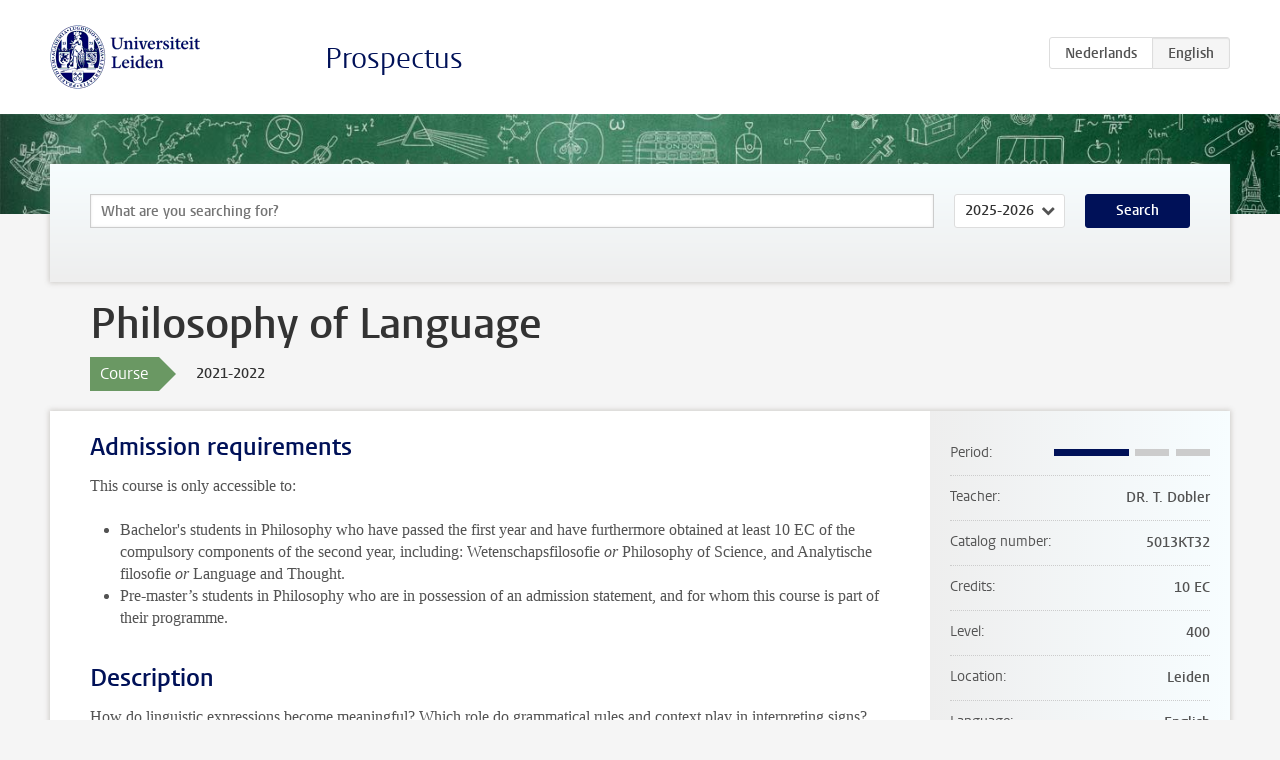

--- FILE ---
content_type: text/html; charset=UTF-8
request_url: https://studiegids.universiteitleiden.nl/en/courses/106342/philosophy-of-language
body_size: 4188
content:
<!DOCTYPE html>
<html lang="en">
<head>
    <meta charset="utf-8">
    <meta name="viewport" content="width=device-width, initial-scale=1, maximum-scale=1">
    <meta http-equiv="X-UA-Compatible" content="IE=edge" />
    <title>Philosophy of Language, 2021-2022 - Prospectus - Universiteit Leiden</title>

    <!-- icons -->
    <link rel="shortcut icon" href="https://www.universiteitleiden.nl/design-1.0/assets/icons/favicon.ico" />
    <link rel="icon" type="image/png" sizes="32x32" href="https://www.universiteitleiden.nl/design-1.0/assets/icons/icon-32px.png" />
    <link rel="icon" type="image/png" sizes="96x96" href="https://www.universiteitleiden.nl/design-1.0/assets/icons/icon-96px.png" />
    <link rel="icon" type="image/png" sizes="195x195" href="https://www.universiteitleiden.nl/design-1.0/assets/icons/icon-195px.png" />

    <link rel="apple-touch-icon" href="https://www.universiteitleiden.nl/design-1.0/assets/icons/icon-120px.png" /> <!-- iPhone retina -->
    <link rel="apple-touch-icon" sizes="180x180" href="https://www.universiteitleiden.nl/design-1.0/assets/icons/icon-180px.png" /> <!-- iPhone 6 plus -->
    <link rel="apple-touch-icon" sizes="152x152" href="https://www.universiteitleiden.nl/design-1.0/assets/icons/icon-152px.png" /> <!-- iPad retina -->
    <link rel="apple-touch-icon" sizes="167x167" href="https://www.universiteitleiden.nl/design-1.0/assets/icons/icon-167px.png" /> <!-- iPad pro -->

    <link rel="stylesheet" href="https://www.universiteitleiden.nl/design-1.0/css/ul2common/screen.css">
    <link rel="stylesheet" href="/css/screen.css" />
</head>
<body class="prospectus course">
<script> document.body.className += ' js'; </script>


<div class="header-container">
    <header class="wrapper clearfix">
        <p class="logo">
            <a href="https://studiegids.universiteitleiden.nl/en">
                <img width="151" height="64" src="https://www.universiteitleiden.nl/design-1.0/assets/images/zegel.png" alt="Universiteit Leiden"/>
            </a>
        </p>
        <p class="site-name"><a href="https://studiegids.universiteitleiden.nl/en">Prospectus</a></p>
        <div class="language-btn-group">
                        <a href="https://studiegids.universiteitleiden.nl/courses/106342/philosophy-of-language" class="btn">
                <abbr title="Nederlands">nl</abbr>
            </a>
                                <span class="btn active">
                <abbr title="English">en</abbr>
            </span>
            </div>    </header>
</div>

<div class="hero" data-bgset="/img/hero-435w.jpg 435w, /img/hero-786w.jpg 786w, /img/hero-1440w.jpg 1440w, /img/hero-2200w.jpg 2200w"></div>


    <div class="search-container">
    <form action="https://studiegids.universiteitleiden.nl/en/search" class="search-form wrapper">
        <input type="hidden" name="for" value="courses" />
        <div class="search">
            <!-- <label class="select">
    <span>Search for</span>
    <select name="for">
                    <option value="courses">Courses</option>
                    <option value="programmes">Programmes</option>
            </select>
</label> -->
            <label class="keywords no-label">
    <span>Keywords</span>
    <input type="search" name="q" value="" placeholder="What are you searching for?" autofocus autocomplete="off"/>
</label>            <label class="select no-label">
    <span>Academic year</span>
    <select name="edition">
                    <option>2026-2027</option>
                    <option selected>2025-2026</option>
                    <option>2024-2025</option>
                    <option>2023-2024</option>
                    <option>2022-2023</option>
                    <option>2021-2022</option>
                    <option>2020-2021</option>
                    <option>2019-2020</option>
                    <option>2018-2019</option>
                    <option>2017-2018</option>
                    <option>2016-2017</option>
                    <option>2015-2016</option>
                    <option>2014-2015</option>
                    <option>2013-2014</option>
                    <option>2012-2013</option>
                    <option>2011-2012</option>
                    <option>2010-2011</option>
            </select>
</label>            <button type="submit">Search</button>        </div>
    </form>
</div>



    <div class="main-container">
        <div class="wrapper summary">
            <article class="content">
                <h1>Philosophy of Language</h1>
                <div class="meta">
                    <div class="entity">
                        <span><b>Course</b></span>
                    </div>
                    <div class="edition">
                        <span>2021-2022</span>
                    </div>
                                    </div>
            </article>
        </div>
        <div class="wrapper main clearfix">

            <article class="content">
                <h2>Admission requirements</h2>

<p>This course is only accessible to:</p>

<ul>
<li><p>Bachelor&#039;s students in Philosophy who have passed the first year and have furthermore obtained at least 10 EC of the compulsory components of the second year, including: Wetenschapsfilosofie <em>or</em> Philosophy of Science, and Analytische filosofie  <em>or</em> Language and Thought.</p></li>
<li><p>Pre-master’s students in Philosophy who are in possession of an admission statement, and for whom this course is part of their programme.</p></li>
</ul>


<h2>Description</h2>

<p>How do linguistic expressions become meaningful? Which role do grammatical rules and context play in interpreting signs? One dominant approach in the analytic philosophy of language (from Wittgenstein’s <em>Tractatus</em> onwards) is that to understand a sentence means to know when it is true, as well as that the meaning of an expression is constituted by what it refers to. In this course we will look at a historical context of the truth-conditional, referentialist theory of meaning and we will try to understand what prompted other alternative approaches to meaning (e.g. use-based theories, contextualism, aboutness, internalist semantics). We start by focusing on an important historical debate between Frege and the formalists (Grundgesetze der Arithmetik, vol 2) and continue by examining Wittgenstein’s critical response (<em>Wittgenstein and the Vienna Circle, Voices of Wittgenstein</em>). Further will look at how Wittgenstein developed his idea of rule governed language games in a dialogue with Frege (<em>The Big typescript, Philosophical Investigations</em>). We will also look at some recent debates concerning meaning and reference, notably Chomsky’s intermalist semantics, contextualist theories of meaning, Fodor’s language of thought hypothesis and the theories of aboutness. We will also explore some connections between Wittgenstein’s philosophical methodology and recent topics in conceptual engineering.</p>

<p>In this course we will use extracts from the books of Frege, Wittgenstein, Chomsky and Fodor, as well as a number of recent research articles on the topics covered in the course.</p>


<h2>Course objectives</h2>

<p>Students who successfully complete the course will have:</p>

<ul>
<li><p>established in-depth knowledge of historical and contemporary topics in philosophy of language;</p></li>
<li><p>reached familiarity with Frege&#039;s, Wittgenstein&#039;s, and a number of recent views on metasemantics.</p></li>
</ul>

<p>Students who successfully complete the course will:</p>

<ul>
<li><p>be able to engage in current research and discussion in philosophy of language;</p></li>
<li><p>have developed advanced research skills through oral presentations and writing assignments.</p></li>
</ul>


<h2>Timetable</h2>

<p>The timetables are available through <a href="https://rooster.universiteitleiden.nl/schedule">My Timetable</a>.</p>


<h2>Mode of instruction</h2>

<ul>
<li>Seminars</li>
</ul>

<p>Class attendance is required.</p>


<h2>Assessment method</h2>

<h3>Assessment</h3>

<ul>
<li><p>Paper</p></li>
<li><p>Oral presentation</p></li>
<li><p>Active participation in class (quiz, discussion) and oral presentation is required for admission to the final exam</p></li>
</ul>

<h3>Weighting</h3>

<p>The final mark for the course is established by determining the weighted average of two subtests:</p>

<ul>
<li><p>Paper (80%)</p></li>
<li><p>Oral presentation (20%)</p></li>
</ul>

<h3>Resit</h3>

<p>To be announced.</p>

<h3>Inspection and feedback</h3>

<p>How and when an exam review will take place will be disclosed together with the publication of the exam results at the latest. If a student requests a review within 30 days after publication of the exam results, an exam review will have to be organized.</p>


<h2>Reading list</h2>

<p>We will use extracts from:</p>

<ul>
<li><p>Ludwig Wittgenstein, <em>Tractatus Logico Philosophicus, Wittgenstein and Vienna Circle, The Voices of Wittgenstein, Philosophical Investigations</em>.</p></li>
<li><p>Gottlob Frege, <em>Frege Against the Formalists</em>: A Translation of Part of Grundgesetze der Arithmetik.</p></li>
<li><p>Noam Chomsky,  <em>New Horizons</em>.</p></li>
<li><p>Fodor, <em>LOT 2, Hume Variations</em></p></li>
<li><p>Selected journal articles<br>
All extracts and journal articles are available in the electronic form (or in the University library).</p></li>
</ul>


<h2>Registration</h2>

<p>Enrolment through uSis for this course is not possible. Students are requested to submit their preferences for the third-year electives by means of an online registration form. They will receive the instruction and online registration form by email (uMail account); in June for courses scheduled in semester 1, and in December for courses scheduled in semester 2. Registration in uSis will be taken care of by the Education Administration Office.</p>

<h3>Registration <em>Studeren à la carte</em> and <em>Contractonderwijs</em></h3>

<p>Not applicable.</p>


<h2>Contact</h2>

<ul>
<li><p>For substantive questions, contact the lecturer listed in the information bar at the right hand side of the page.</p></li>
<li><p>For questions about enrolment, admission, etc., contact the Education Administration Office <a href="https://www.organisatiegids.universiteitleiden.nl/en/faculties-and-institutes/humanities/faculty-office/student-affairs/education-administration-offices/huizinga-education-administration-office">Huizinga</a></p></li>
</ul>


<h2>Remarks</h2>

<p>Not applicable.</p>

            </article>

            <aside>
                <dl>
                    <dt>Period</dt>
                    <dd class="has-block-lines"><div class="block-lines"><span class="block block-1 block-on"></span><span class="block block-2 block-on"></span><span class="block block-3 block-off"></span><span class="block block-4 block-off"></span></div></dd>
                                            <dt>Teacher</dt>
                                                    <dd>DR. T. Dobler</dd>
                                                                                    <dt>Catalog number</dt>
                    <dd>5013KT32</dd>
                                                            <dt>Credits</dt>
                    <dd>10 EC</dd>
                                                            <dt>Level</dt>
                    <dd>400</dd>
                                                            <dt>Location</dt>
                    <dd>Leiden</dd>
                                                            <dt>Language</dt>
                    <dd>English</dd>
                                                            <dt>Faculty</dt>
                    <dd>Humanities</dd>
                                                            <dt>Brightspace</dt>
                    <dd>Yes</dd>
                                    </dl>

                                    <h2>Part of</h2>
                    <ul class="link-list">
                                                    <li>
                                <a href="https://studiegids.universiteitleiden.nl/en/studies/8765/ma-philosophy-pre-master">
                                    <strong>MA Philosophy: Pre-master</strong>
                                    <span class="meta">Pre-master</span>
                                </a>
                            </li>
                                                    <li>
                                <a href="https://studiegids.universiteitleiden.nl/en/studies/8633/philosophy-part-time">
                                    <strong>Philosophy (part-time)</strong>
                                    <span class="meta">Bachelor (Part-time)</span>
                                </a>
                            </li>
                                                    <li>
                                <a href="https://studiegids.universiteitleiden.nl/en/studies/8634/philosophy-ba-plus-traject">
                                    <strong>Philosophy: BA Plus-traject</strong>
                                    <span class="meta">Bachelor</span>
                                </a>
                            </li>
                                                    <li>
                                <a href="https://studiegids.universiteitleiden.nl/en/studies/8662/philosophy-global-and-comparative-perspectives">
                                    <strong>Philosophy: Global and Comparative Perspectives</strong>
                                    <span class="meta">Bachelor</span>
                                </a>
                            </li>
                                                    <li>
                                <a href="https://studiegids.universiteitleiden.nl/en/studies/8635/philosophy-standaardtraject">
                                    <strong>Philosophy: Standaardtraject</strong>
                                    <span class="meta">Bachelor</span>
                                </a>
                            </li>
                                            </ul>
                
                
                                <h2>Available as</h2>
                <dl>
                                            <dt>A la Carte</dt>
                        <dd>No</dd>
                                            <dt>Contract</dt>
                        <dd>No</dd>
                                            <dt>Elective choice</dt>
                        <dd>No</dd>
                                            <dt>Evening course</dt>
                        <dd>No</dd>
                                            <dt>Exchange / Study Abroad</dt>
                        <dd>No</dd>
                                            <dt>Honours Class</dt>
                        <dd>No</dd>
                                    </dl>
                
                                    <h2>Course load (280h)</h2>
                    <dl>
                                                    <dt class="depth-0">Lectures</dt>
                            <dd class="depth-0">
                                                                    39h
                                                            </dd>
                                                    <dt class="depth-1">Lecture</dt>
                            <dd class="depth-1">
                                                                    0h
                                                            </dd>
                                                    <dt class="depth-1">Tutorial</dt>
                            <dd class="depth-1">
                                                                    39h
                                                            </dd>
                                                    <dt class="depth-0">Practical work</dt>
                            <dd class="depth-0">
                                                                    0h
                                                            </dd>
                                                    <dt class="depth-0">Tutoring</dt>
                            <dd class="depth-0">
                                                                    0h
                                                            </dd>
                                                    <dt class="depth-0">Examination</dt>
                            <dd class="depth-0">
                                                                    111h
                                                            </dd>
                                                    <dt class="depth-1">Paper</dt>
                            <dd class="depth-1">
                                                                    111h
                                                            </dd>
                                                    <dt class="depth-1">Exam</dt>
                            <dd class="depth-1">
                                                                    0h
                                                            </dd>
                                                    <dt class="depth-1">Other examinations</dt>
                            <dd class="depth-1">
                                                                    0h
                                                            </dd>
                                                    <dt class="depth-0">Self-tuition</dt>
                            <dd class="depth-0">
                                                                    130h
                                                            </dd>
                                                    <dt class="depth-0">Other</dt>
                            <dd class="depth-0">
                                                                    0h
                                                            </dd>
                                            </dl>
                            </aside>

        </div>
    </div>


<div class="footer-container">
    <footer class="wrapper">
        <p><a href="https://www.student.universiteitleiden.nl/en">Student website</a> — <a href="https://www.organisatiegids.universiteitleiden.nl/en/regulations/general/privacy-statements">Privacy</a> — <a href="/en/contact">Contact</a></p>

    </footer>
</div>

<script async defer src="/js/ul2.js" data-main="/js/ul2common/main.js"></script>
<script async defer src="/js/prospectus.js"></script>

    <script async src="https://www.googletagmanager.com/gtag/js?id=UA-874564-27"></script>
    <script>
        window.dataLayer = window.dataLayer || [];
        function gtag(){dataLayer.push(arguments);}
        gtag('js', new Date());
        gtag('config', 'UA-874564-27', {'anonymize_ip':true});
    </script>

</body>
</html>
